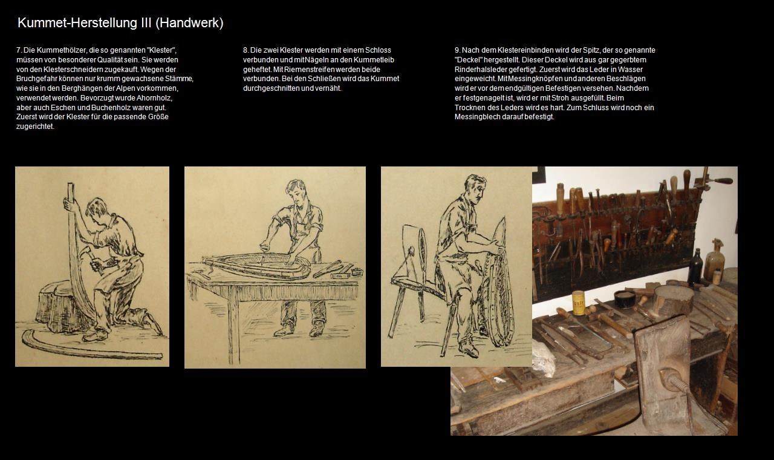

--- FILE ---
content_type: text/html
request_url: https://kulturatlas.at/aut_no/page/00010252.htm
body_size: 4248
content:
<!DOCTYPE html>
<html>
<head>
<meta charset="UTF-8" />
<meta http-equiv="Content-Type" content="text/html; charset=utf-8" />
<title>Kummet&#45;Herstellung III (Wilfersdorf) in Kulturatlas&#45;NIEDER&Ouml;STERREICH</title>
<meta name="description" content="Informationen zu Kummet&#45;Herstellung III (Wilfersdorf) in Kulturatlas&#45;NIEDER&Ouml;STERREICH erstellt von Dr. Bernhard Engelbrecht (1963), Begr&uuml;nder von GEOsolution in Wien. Er l&auml;dt zum Entdecken der herrlichen Kultur- und Natursch&auml;tzebernie,Kummet&#45;Herstellung III,Wilfersdorf,Kulturatlas&#45;NIEDER&Ouml;STERREICH,geosolution" />
<meta name="keywords" content="bernie,Kummet&#45;Herstellung III,Wilfersdorf,Kulturatlas&#45;NIEDER&Ouml;STERREICH,geosolution" />
<meta name="page-topic" content="Kulturinformation" />
<meta name="author" content="Dr. Bernhard Engelbrecht, 1070 Wien" />
<meta name="publisher" content="Dr. Bernhard Engelbrecht, 1070 Wien" />
<meta name="copyright" content="Dr. Bernhard Engelbrecht, 1070 Wien" />
<meta name="GENERATOR" content="www.geosolution.eu - Dr. B. Engelbrecht" />
<meta name="viewport"  content="width=device-width, initial-scale=1, shrink-to-fit=no" />
<meta name="language" content="de" />
<link rel="icon" href="../../egicfg/icon_kulturatlas.png" type="image/png" />
<meta property="og:site_name" content="www.kulturatlas.at" />
<meta property="og:type" content="website" />
<meta property="og:locale" content="de_DE" />
<meta property="og:title" content="Kummet&#45;Herstellung III (Wilfersdorf) in Kulturatlas&#45;NIEDER&Ouml;STERREICH" />
<meta property="og:image" content="http://www.kulturatlas.at/aut_no/face_head.png" />
<meta property="og:locality" content="Wien" />
<meta property="og:postal-code" content="1070" />
<meta property="og:country-name" content="&Ouml;sterreich" />
<link rel="canonical" href="http://www.kulturatlas.at/aut_no/page/00010252.htm">
<link rel="stylesheet" type="text/css" href="../../egicfg/egipage.css" />
<script type="text/javascript" src="../../egicfg/geomain.js"></script>
</head>
<body>
<div id="egi-top" class="edb-top"></div>
<img src="00010252.jpg" class="stdimgl" alt="Kummet&#45;Herstellung III (Wilfersdorf) in Kulturatlas&#45;NIEDER&Ouml;STERREICH" />
<br>
<h1>Kummet&#45;Herstellung III (Wilfersdorf) in Kulturatlas&#45;NIEDER&Ouml;STERREICH&nbsp;<a href="../../egimapstart.htm?aut_no;10250;15"><img src="../../egicfg/egimap.jpg" class="stdimgl"  width="40" alt="Lage in Karte anzeigen" title="Position in Karte anzeigen" /></a>&nbsp;<a href="../../egimaprout.htm?aut_no;10250;15"><img src="../../egicfg/egirout.jpg" class="stdimgl"  width="40" alt="Weg ermitteln" title="Weg ermitteln" /></a>&nbsp;</h1><p>
<a href="#" onclick="javascript:egipage_getprevStart('aut_no',10252);"><img src="../../egicfg/previous.jpg" class="stdimgl" width="35" alt="Vorige Seite" title="Zur vorigen Seite" /></a>
<a href="#" onclick="javascript:egipage_getnextStart('aut_no',10252);"><img src="../../egicfg/next.jpg" class="stdimgl"  width="35" alt="N&auml;chste Seite" title="Zur n&auml;chsten Seite" /></a>
<a href="../page/index.htm#10252"><img src="../../egicfg/inhalt.jpg" class="stdimgl" width="90" alt="Zu Liste Sehenswertes gehen" title="Zur Liste Sehenswertes" />&nbsp;</a>
<a href="http://www.kulturatlas.at"><img src="../../egicfg/geotor25.jpg" class="stdimgl" width="35" alt="Kulturatlas" title="Zu Kulturatlas" />&nbsp;www.kulturatlas.at</a>
<a href="http://www.geosolution.at" hreflang="de"><img src="../../egicfg/geosolution25b.jpg" class="stdimgl" width="35" alt="Reise- und Kulturf&uuml;hrer" title="Zu Reise- und Kulturf&uuml;hrer" />&nbsp;www.geosolution.at</a>
</p>
<div id="egi-bottom" class="edb-bottom"></div>
<p><div id="egi_keywords" class="egi_keywords">Stichw&ouml;rter: Ahornholz Alpen Befestigen Bei Beim Bergh&auml;ngen Beschl&auml;gen Bevorzugt Bruchgefahr Buchenholz Deckel Eschen Gr&ouml;&szlig;e Klester Klestereinbinden Klesterschneidern Kummet Kummet&#45;Herstellung Kummeth&ouml;lzer Kummetleib Leder Leders Messingblech Messingkn&ouml;pfen N&auml;geln Nach Qualit&auml;t Riemenstreifen Rinderhalsleder Schlie&szlig;en Schloss Schluss Spitz St&auml;mme Stroh Trocknen Wasser Zuerst Zum </div></p>
<script type="text/javascript">egiaudio_setpath("https://www.kulturatlas.at/aut_w/mp3/");geostart("../../egicfg/");</script></body>
</html>


--- FILE ---
content_type: text/css
request_url: https://kulturatlas.at/egicfg/egipage.css
body_size: 1675
content:
/* Copyright: GEOSolution- DI. Dr. Bernhard Engelbrecht */
/* CSS-Egipage - Einzelseite                            */
html, body
{
 margin-top: 0px;
 margin-bottom: 0px;
 margin-right: 0px;
 margin-left: 0px;
 padding-top: 0px;
 padding-bottom: 0px;
 padding-right: 0px;
 padding-left: 0px;
 background-color:#000000;
}
h1,h2,h3,h4,h5,h6,p
{ 
font-family:Arial,sans-serif;
color:#EEEEEE;
}
em 
{ 
font-family:Arial,sans-serif; 
font-weight:bold; 
}
a:link { color:#CC3366; }
a:visited { color:#CC00FF; }
a:hover {  background-color:#FFCC00; }
a:active { background-color:#cff; }
a:focus { background-color:#FFFFFF; }

.egi-ins
{
 margin: 20px;
}

.egi_info
{
 font-family: Arial,sans-serif; 
}

.egi_flag
{
 font-family: Arial,sans-serif; 
 color: #000000;
 float:left;
 background-color: #FFCC44;
 padding: 5px;
}

.egi_keywords
{
 font-family: Arial,sans-serif; 
 color: #444444;
 float:left;
 padding: 5px;
 font-size:8px;
}

.egi_absatz
{
 font-family:Arial,sans-serif;
 font-size:medium; 
 font-size:13px;
 line-height:14px;
 margin:15px;
}

.strassenfassade
{
 padding: 0;
 margin:0 0 0 0;
 font-family:Arial,sans-serif;
 font-size:medium; 
 font-size:13px;
 line-height:14px;
 color:#FFCC00;
 float:left;
 display:initial;
 width:600px;
 vertical-align:baseline;
 position:absolute;
 top:300px;
 left:0px;
}

span.pgico32
{
position:absolute;
left:6px;
top:110px;
width:32px;
}
span.pgico32x
{
position:absolute;
left:6px;
top:140px;
width:32px;
}
span.pgtx100
{
position:absolute;
left:40px;
top:-8px;
color:#FF8F45;
}
span.pgtx075
{
position:absolute;
left:40px;
top:17px;
color:#FF8F45;
}
span.pgtx050
{
position:absolute;
left:40px;
top:42px;
color:#FF8F45;
}
span.pgtx025
{
position:absolute;
left:40px;
top:67px;
color:#FF8F45;
}

span.pghaus32
{
position:absolute;
left:6px;
top:0px;
width:32px;
}


--- FILE ---
content_type: application/javascript
request_url: https://kulturatlas.at/egicfg/geomain.js
body_size: 4814
content:
// (c) Bernhard Engelbrecht, 1070 Wien - Version 2015-04-13
var httpReq;
var egitop;
var cplt = 0.0;
var cplg = 0.0;
var sguide;
var sradius;
var  idstr = "";
var  austr = "";
var  egiaudiopath = "";
var  lastpage = "";

function getXMLHttpRequest ()
{
 if (window.XMLHttpRequest)
 {
  httpReq = new XMLHttpRequest ();
 }
 else
 {
  if (typeof ActiveXObject!="undefined")
  {
   httpReq = new ActiveXObject("Microsoft.XMLHTTP");
  }
  else
   httpReq = null;
 } 
}
// Php-Return -----------------------------------
function geostart_check ()
{
 if (httpReq.readyState==4)
 {
  if (httpReq.status=="200")
  {
   //alldata = httpReq.responseText;
   //egitop   = document.getElementById("egi-top");
   //egitop.innerHTML = "PHP ???"+alldata;
  }
 } 
} 
// Vorige und Naechste Seite --------------------
function egipage_getprevPhp ()
{
 if (httpReq.readyState==4)
 {
  if (httpReq.status=="200")
  {
   alldata = httpReq.responseText;
   if (alldata.length!=0)
   {
    var data = alldata.split(";");

    var prj    = data[0];
    var prevpg = data[1];
    var nextpg = data[2];
    
    window.location.href = prevpg;
   }
   httpReq.abort ();
  }  
 } 
}  
function egipage_getnextPhp ()
{
 if (httpReq.readyState==4)
 {
  if (httpReq.status=="200")
  {
   alldata = httpReq.responseText;
   if (alldata.length!=0)
   {
    var data = alldata.split(";");

    var prj    = data[0];
    var prevpg = data[1];
    var nextpg = data[2];
    
    window.location.href = nextpg;
   }
   httpReq.abort ();
  }  
 } 
}  
function egipage_getprevStart (prj,pagenr)
{
 var url = "../../egicfg/egipage_getnext.php?prj="+prj+"&pg="+pagenr;
 httpReq.open ("GET", url, false);
 httpReq.onreadystatechange = egipage_getprevPhp;
 httpReq.send ();
}
function egipage_getnextStart (prj,pagenr)
{
 var url = "../../egicfg/egipage_getnext.php?prj="+prj+"&pg="+pagenr;
 httpReq.open ("GET", url, false);
 httpReq.onreadystatechange = egipage_getnextPhp;
 httpReq.send ();
}
function egipage_getprevStartE (e, prj,pagenr)
{
 egipage_getprevStart (prj,pagenr);
} 
function egipage_getnextStartE (e, prj,pagenr)
{
 egipage_getnextStart (prj,pagenr);
} 
// Request abschicken ---------------------------
function geostart (cfgpath)
{
 getXMLHttpRequest ();
 if (httpReq==null)
 {
  var egitop   = document.getElementById("egi-top");
  if (egitop!=null)
   egitop.innerHTML = "Problem: XMLHttpRequest";
 } 
 else 
 {
  hurl = "http://www.kulturatlas.at/ct/ct.php";

  httpReq.open ("GET", hurl, false);
  httpReq.send (null); 
 }
}
// Geolocation benutzen -------------------------
function egiGetMyLocation() 
{
 sguide = document.umkreis.guide.value;	
 sradius = document.umkreis.radius.value;	
 if (navigator.geolocation) 
 {
  navigator.geolocation.getCurrentPosition(egiShowPosition);
 } 
 else 
 { 
  var info = document.getElementById("egiinfo");
  info.innerHTML = "Geolocation funktioniert in diesem Browser nicht.";
 }
}

function egiShowPosition (position) 
{
 cplt = position.coords.latitude;
 cplg = position.coords.longitude;  
 var info = document.getElementById("egiinfo");
 info.innerHTML = "<br>Geogr. Breite/Latitude: " + position.coords.latitude + 
    "<br>Geogr. L&auml;nge/Longitude: " + position.coords.longitude+"<br><br>"+
    "<button onclick=\"egiGetnextbyPos()\">In Umkreis des Standorts suchen</button><br>";	
}
function egigetnextbypos_check ()
{
 if (httpReq.readyState==4)
 {
  if (httpReq.status==200)
  {
   alldata = httpReq.responseText;
   egitop   = document.getElementById("egibody");
   egitop.innerHTML = alldata;
  }
 } 
}
function egiGetnextbyPos ()
{
 getXMLHttpRequest ();
 if (httpReq==null)
 {
  var egitop   = document.getElementById("egi-top");
  egitop.innerHTML = "Problem: XMLHttpRequest";
 } 
 else 
 {
  if (location.href!=null)
  {
   myurl   = "../../egicfg/egigetnextbypos.php?lt="+cplt+"&lg="+cplg+"&radius="+sradius+"&guide="+sguide;
   
   httpReq.open ("GET", myurl, true);
   httpReq.onreadystatechange = egigetnextbypos_check ;
   httpReq.setRequestHeader ("Content-Type", "application/x-www-form-urlencoded");   
   httpReq.send (); 
  } 
 }
}
// Audio-Steuerung ------------------------------
function egiaudio_setpath(path)
{ 
 egiaudiopath = path;
} 	
	
function egiaudio_control(page)
{ 
 if (austr!="")
 {
  var egiAudio = document.getElementById(austr);
  if (egiAudio!=null) egiAudio.pause(); 
  austr="";
 }
 if (idstr!="")
 {
  var sound = document.getElementById(idstr);
  sound.innerHTML = "";
  idstr="";
 }
 if (lastpage!=page)
 {
  lastpage = page;
  idstr = "sound"+page;
  austr = "audio"+page;
  pagestr = page+".mp3";
  for (i=pagestr.length;i<12;i++) pagestr = "0"+pagestr;
  var aud = egiaudiopath+pagestr;
 
  intx = "<audio id=\""+austr+"\" ><source src=\""+aud+"\" type=\"audio/mpeg\">No support</audio>";
  var sound = document.getElementById(idstr);
  sound.innerHTML = intx;
 
  var egiAudio = document.getElementById(austr);
  if (egiAudio!=null) egiAudio.play();
 } 
}